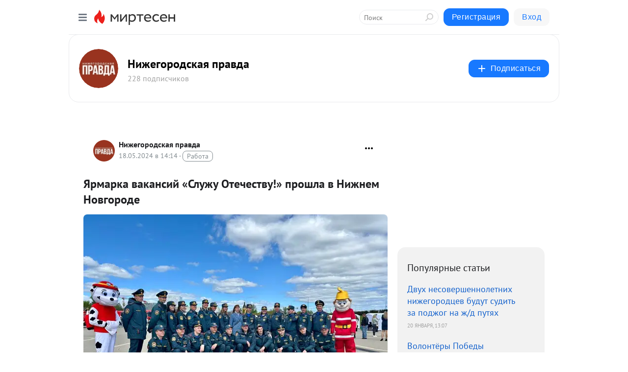

--- FILE ---
content_type: application/javascript;charset=UTF-8
request_url: https://exad.smi2.ru/jsapi?action=rtb_news&payload=EiQ5MWUwZWZmYS03NjY4LTRjYzAtYjI4YS00YWQ2Mzk1YjIzZGIaRBDant7LBiIFcnVfUlUqDTMuMTQ0LjE0Mi4yMDQwATokMWViZjMyNDEtMzllZC00MmVmLWI2ZTMtMzEwMjZiYmU1ZmYzIqgBCIAKENAFGp8BTW96aWxsYS81LjAgKE1hY2ludG9zaDsgSW50ZWwgTWFjIE9TIFggMTBfMTVfNykgQXBwbGVXZWJLaXQvNTM3LjM2IChLSFRNTCwgbGlrZSBHZWNrbykgQ2hyb21lLzEzMS4wLjAuMCBTYWZhcmkvNTM3LjM2OyBDbGF1ZGVCb3QvMS4wOyArY2xhdWRlYm90QGFudGhyb3BpYy5jb20pKhEI5KQDGgttaXJ0ZXNlbi5ydTKVAwpoaHR0cHM6Ly9tdC5wcmF2ZGEtbm4ucnUvYmxvZy80MzQ3MzU2MDMxNy9ZQXJtYXJrYS12YWthbnNpeS1TbHV6aHUtT3RlY2hlc3R2dS1wcm9zaGxhLXYtTml6aG5lbS1Ob3Znb3JvZGUSWmh0dHBzOi8vcHJhdmRhLW5uLnJ1L25ld3MveWFybWFya2EtdmFrYW5zaWotc2x1emh1LW90ZWNoZXN0dnUtcHJvc2hsYS12LW5pemhuZW0tbm92Z29yb2RlLyLMAdCv0YDQvNCw0YDQutCwINCy0LDQutCw0L3RgdC40LkgwqvQodC70YPQttGDINCe0YLQtdGH0LXRgdGC0LLRgyHCuyDQv9GA0L7RiNC70LAg0LIg0J3QuNC20L3QtdC8INCd0L7QstCz0L7RgNC-0LTQtSAtINCd0LjQttC10LPQvtGA0L7QtNGB0LrQsNGPINC_0YDQsNCy0LTQsCAtINCc0LXQtNC40LDQv9C70LDRgtGE0L7RgNC80LAg0JzQuNGA0KLQtdGB0LXQvUIaCPWbBhILc2xvdF8xMDE4NzcYGiACQAJI7AQ
body_size: 74
content:
_jsapi_callbacks_._0({"response_id":"91e0effa-7668-4cc0-b28a-4ad6395b23db","blocks":[{"block_id":101877,"tag_id":"slot_101877","items":[],"block_view_uuid":"","strategy_id":14}],"trace":[]});


--- FILE ---
content_type: application/javascript;charset=UTF-8
request_url: https://exad.smi2.ru/jsapi?action=rtb_news&payload=CAQSJDcxZjM4M2YyLTM5YWMtNGVkMS1hMDUxLThmMjBjNGQ2NjVjOBpEENqe3ssGIgVydV9SVSoNMy4xNDQuMTQyLjIwNDABOiQxZWJmMzI0MS0zOWVkLTQyZWYtYjZlMy0zMTAyNmJiZTVmZjMiqAEIgAoQ0AUanwFNb3ppbGxhLzUuMCAoTWFjaW50b3NoOyBJbnRlbCBNYWMgT1MgWCAxMF8xNV83KSBBcHBsZVdlYktpdC81MzcuMzYgKEtIVE1MLCBsaWtlIEdlY2tvKSBDaHJvbWUvMTMxLjAuMC4wIFNhZmFyaS81MzcuMzY7IENsYXVkZUJvdC8xLjA7ICtjbGF1ZGVib3RAYW50aHJvcGljLmNvbSkqEQjkpAMaC21pcnRlc2VuLnJ1MpUDCmhodHRwczovL210LnByYXZkYS1ubi5ydS9ibG9nLzQzNDczNTYwMzE3L1lBcm1hcmthLXZha2Fuc2l5LVNsdXpodS1PdGVjaGVzdHZ1LXByb3NobGEtdi1OaXpobmVtLU5vdmdvcm9kZRJaaHR0cHM6Ly9wcmF2ZGEtbm4ucnUvbmV3cy95YXJtYXJrYS12YWthbnNpai1zbHV6aHUtb3RlY2hlc3R2dS1wcm9zaGxhLXYtbml6aG5lbS1ub3Znb3JvZGUvIswB0K_RgNC80LDRgNC60LAg0LLQsNC60LDQvdGB0LjQuSDCq9Ch0LvRg9C20YMg0J7RgtC10YfQtdGB0YLQstGDIcK7INC_0YDQvtGI0LvQsCDQsiDQndC40LbQvdC10Lwg0J3QvtCy0LPQvtGA0L7QtNC1IC0g0J3QuNC20LXQs9C-0YDQvtC00YHQutCw0Y8g0L_RgNCw0LLQtNCwIC0g0JzQtdC00LjQsNC_0LvQsNGC0YTQvtGA0LzQsCDQnNC40YDQotC10YHQtdC9QhoIg6wGEgtzbG90XzEwMzkzORgaIAJAAkisAg
body_size: 73
content:
_jsapi_callbacks_._4({"response_id":"71f383f2-39ac-4ed1-a051-8f20c4d665c8","blocks":[{"block_id":103939,"tag_id":"slot_103939","items":[],"block_view_uuid":"","strategy_id":14}],"trace":[]});


--- FILE ---
content_type: application/javascript;charset=UTF-8
request_url: https://exad.smi2.ru/jsapi?action=rtb_news&payload=CAMSJDJkNDdjOGI2LWRiNjYtNDMwMy1hNzQ0LThkZTk3Mzk0ZmMxMxpEENqe3ssGIgVydV9SVSoNMy4xNDQuMTQyLjIwNDABOiQxZWJmMzI0MS0zOWVkLTQyZWYtYjZlMy0zMTAyNmJiZTVmZjMiqAEIgAoQ0AUanwFNb3ppbGxhLzUuMCAoTWFjaW50b3NoOyBJbnRlbCBNYWMgT1MgWCAxMF8xNV83KSBBcHBsZVdlYktpdC81MzcuMzYgKEtIVE1MLCBsaWtlIEdlY2tvKSBDaHJvbWUvMTMxLjAuMC4wIFNhZmFyaS81MzcuMzY7IENsYXVkZUJvdC8xLjA7ICtjbGF1ZGVib3RAYW50aHJvcGljLmNvbSkqEQjkpAMaC21pcnRlc2VuLnJ1MpUDCmhodHRwczovL210LnByYXZkYS1ubi5ydS9ibG9nLzQzNDczNTYwMzE3L1lBcm1hcmthLXZha2Fuc2l5LVNsdXpodS1PdGVjaGVzdHZ1LXByb3NobGEtdi1OaXpobmVtLU5vdmdvcm9kZRJaaHR0cHM6Ly9wcmF2ZGEtbm4ucnUvbmV3cy95YXJtYXJrYS12YWthbnNpai1zbHV6aHUtb3RlY2hlc3R2dS1wcm9zaGxhLXYtbml6aG5lbS1ub3Znb3JvZGUvIswB0K_RgNC80LDRgNC60LAg0LLQsNC60LDQvdGB0LjQuSDCq9Ch0LvRg9C20YMg0J7RgtC10YfQtdGB0YLQstGDIcK7INC_0YDQvtGI0LvQsCDQsiDQndC40LbQvdC10Lwg0J3QvtCy0LPQvtGA0L7QtNC1IC0g0J3QuNC20LXQs9C-0YDQvtC00YHQutCw0Y8g0L_RgNCw0LLQtNCwIC0g0JzQtdC00LjQsNC_0LvQsNGC0YTQvtGA0LzQsCDQnNC40YDQotC10YHQtdC9QhoIhawGEgtzbG90XzEwMzk0MRgaIARAAkisBw
body_size: 71
content:
_jsapi_callbacks_._3({"response_id":"2d47c8b6-db66-4303-a744-8de97394fc13","blocks":[{"block_id":103941,"tag_id":"slot_103941","items":[],"block_view_uuid":"","strategy_id":14}],"trace":[]});


--- FILE ---
content_type: application/javascript;charset=UTF-8
request_url: https://exad.smi2.ru/jsapi?action=rtb_news&payload=CAESJDlmYzJlMzlkLWFhNzUtNDA2YS04NGVkLWNiNjY4NDY4YzAwMxpEENqe3ssGIgVydV9SVSoNMy4xNDQuMTQyLjIwNDABOiQxZWJmMzI0MS0zOWVkLTQyZWYtYjZlMy0zMTAyNmJiZTVmZjMiqAEIgAoQ0AUanwFNb3ppbGxhLzUuMCAoTWFjaW50b3NoOyBJbnRlbCBNYWMgT1MgWCAxMF8xNV83KSBBcHBsZVdlYktpdC81MzcuMzYgKEtIVE1MLCBsaWtlIEdlY2tvKSBDaHJvbWUvMTMxLjAuMC4wIFNhZmFyaS81MzcuMzY7IENsYXVkZUJvdC8xLjA7ICtjbGF1ZGVib3RAYW50aHJvcGljLmNvbSkqEQjkpAMaC21pcnRlc2VuLnJ1MpUDCmhodHRwczovL210LnByYXZkYS1ubi5ydS9ibG9nLzQzNDczNTYwMzE3L1lBcm1hcmthLXZha2Fuc2l5LVNsdXpodS1PdGVjaGVzdHZ1LXByb3NobGEtdi1OaXpobmVtLU5vdmdvcm9kZRJaaHR0cHM6Ly9wcmF2ZGEtbm4ucnUvbmV3cy95YXJtYXJrYS12YWthbnNpai1zbHV6aHUtb3RlY2hlc3R2dS1wcm9zaGxhLXYtbml6aG5lbS1ub3Znb3JvZGUvIswB0K_RgNC80LDRgNC60LAg0LLQsNC60LDQvdGB0LjQuSDCq9Ch0LvRg9C20YMg0J7RgtC10YfQtdGB0YLQstGDIcK7INC_0YDQvtGI0LvQsCDQsiDQndC40LbQvdC10Lwg0J3QvtCy0LPQvtGA0L7QtNC1IC0g0J3QuNC20LXQs9C-0YDQvtC00YHQutCw0Y8g0L_RgNCw0LLQtNCwIC0g0JzQtdC00LjQsNC_0LvQsNGC0YTQvtGA0LzQsCDQnNC40YDQotC10YHQtdC9QhoIiKwGEgtzbG90XzEwMzk0NBgaIAFAAkisAg
body_size: 72
content:
_jsapi_callbacks_._1({"response_id":"9fc2e39d-aa75-406a-84ed-cb668468c003","blocks":[{"block_id":103944,"tag_id":"slot_103944","items":[],"block_view_uuid":"","strategy_id":14}],"trace":[]});


--- FILE ---
content_type: application/javascript;charset=UTF-8
request_url: https://exad.smi2.ru/jsapi?action=rtb_news&payload=CAISJGZkNGQ5ZjBmLTBlMmEtNDdjZi04MDdlLTQ2N2RjMDc2MTM4ZRpEENqe3ssGIgVydV9SVSoNMy4xNDQuMTQyLjIwNDABOiQxZWJmMzI0MS0zOWVkLTQyZWYtYjZlMy0zMTAyNmJiZTVmZjMiqAEIgAoQ0AUanwFNb3ppbGxhLzUuMCAoTWFjaW50b3NoOyBJbnRlbCBNYWMgT1MgWCAxMF8xNV83KSBBcHBsZVdlYktpdC81MzcuMzYgKEtIVE1MLCBsaWtlIEdlY2tvKSBDaHJvbWUvMTMxLjAuMC4wIFNhZmFyaS81MzcuMzY7IENsYXVkZUJvdC8xLjA7ICtjbGF1ZGVib3RAYW50aHJvcGljLmNvbSkqEQjkpAMaC21pcnRlc2VuLnJ1MpUDCmhodHRwczovL210LnByYXZkYS1ubi5ydS9ibG9nLzQzNDczNTYwMzE3L1lBcm1hcmthLXZha2Fuc2l5LVNsdXpodS1PdGVjaGVzdHZ1LXByb3NobGEtdi1OaXpobmVtLU5vdmdvcm9kZRJaaHR0cHM6Ly9wcmF2ZGEtbm4ucnUvbmV3cy95YXJtYXJrYS12YWthbnNpai1zbHV6aHUtb3RlY2hlc3R2dS1wcm9zaGxhLXYtbml6aG5lbS1ub3Znb3JvZGUvIswB0K_RgNC80LDRgNC60LAg0LLQsNC60LDQvdGB0LjQuSDCq9Ch0LvRg9C20YMg0J7RgtC10YfQtdGB0YLQstGDIcK7INC_0YDQvtGI0LvQsCDQsiDQndC40LbQvdC10Lwg0J3QvtCy0LPQvtGA0L7QtNC1IC0g0J3QuNC20LXQs9C-0YDQvtC00YHQutCw0Y8g0L_RgNCw0LLQtNCwIC0g0JzQtdC00LjQsNC_0LvQsNGC0YTQvtGA0LzQsCDQnNC40YDQotC10YHQtdC9QhoIi6wGEgtzbG90XzEwMzk0NxgaIAFAAkisAg
body_size: 72
content:
_jsapi_callbacks_._2({"response_id":"fd4d9f0f-0e2a-47cf-807e-467dc076138e","blocks":[{"block_id":103947,"tag_id":"slot_103947","items":[],"block_view_uuid":"","strategy_id":14}],"trace":[]});
